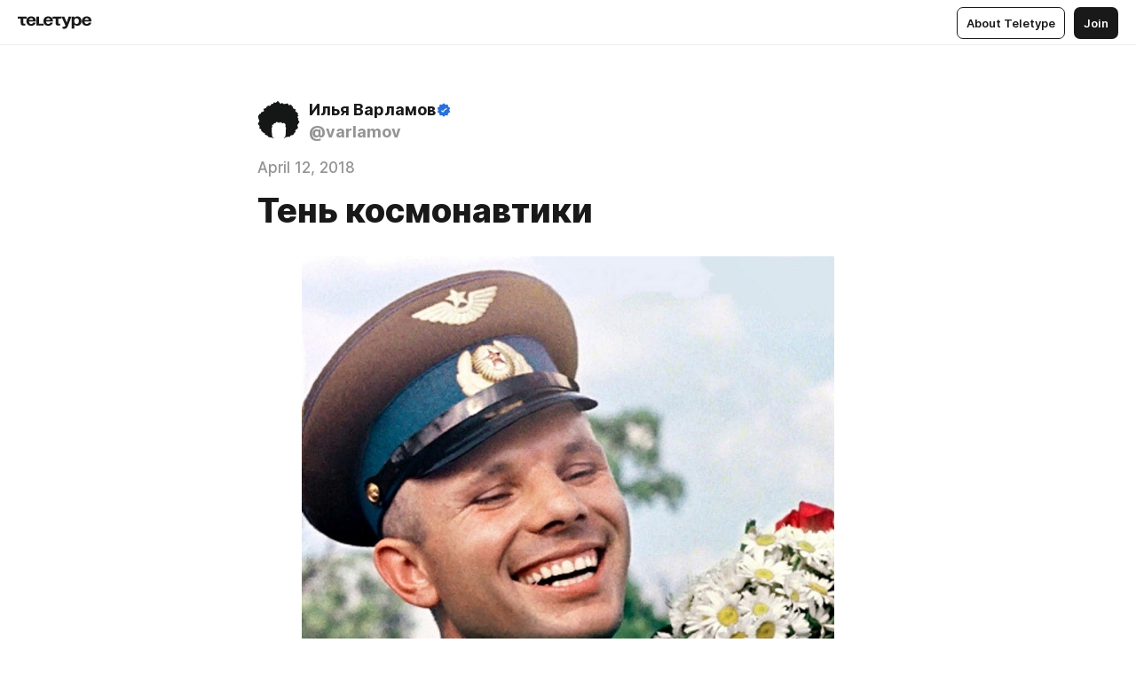

--- FILE ---
content_type: text/html
request_url: https://varlamov.ru/2874089.html
body_size: 72045
content:
<!DOCTYPE html>
<html  lang="en" data-theme="auto" data-head-attrs="lang,data-theme">

<head>
  
  <title>Тень космонавтики — Teletype</title><meta http-equiv="content-type" content="text/html; charset=UTF-8"><meta name="viewport" content="width=device-width, initial-scale=1, user-scalable=no"><meta name="apple-mobile-web-app-capable" content="yes"><meta name="apple-mobile-web-app-status-bar-style" content="default"><meta name="theme-color" content="#FFFFFF"><meta property="og:url" content="https://varlamov.ru/2874089.html"><meta property="og:site_name" content="Teletype"><meta property="tg:site_verification" content="g7j8/rPFXfhyrq5q0QQV7EsYWv4="><meta property="fb:app_id" content="560168947526654"><meta property="fb:pages" content="124472808071141"><meta property="twitter:card" content="summary_large_image"><link rel="canonical" href="https://varlamov.ru/2874089.html"><link rel="alternate" href="https://varlamov.ru/2874089.html" hreflang="x-default"><link rel="icon" type="image/x-icon" href="/favicon.ico"><link rel="icon" type="image/svg+xml" href="https://teletype.in/static/favicon.f39059fb.svg"><link rel="apple-touch-icon" href="https://teletype.in/static/apple-touch-icon.39e27d32.png"><link rel="search" type="application/opensearchdescription+xml" title="Teletype" href="https://teletype.in/opensearch.xml"><script src="https://yandex.ru/ads/system/context.js" async></script><script type="application/javascript">window.yaContextCb = window.yaContextCb || []</script><meta name="format-detection" content="telephone=no"><meta property="og:type" content="article"><meta name="author" content="Илья Варламов"><meta name="description" content="12 апреля – день памяти советской космонавтики."><meta property="author" content="Илья Варламов"><meta property="og:updated_time" content="2021-07-01T15:29:33.035Z"><meta property="og:title" content="Тень космонавтики"><meta property="twitter:title" content="Тень космонавтики"><meta property="og:description" content="12 апреля – день памяти советской космонавтики."><meta property="twitter:description" content="12 апреля – день памяти советской космонавтики."><meta property="og:image" content="https://teletype.in/files/91/bc/91bc214a-8cf6-41b7-95ab-425cda42b3d3.jpeg"><meta property="twitter:image" content="https://teletype.in/files/91/bc/91bc214a-8cf6-41b7-95ab-425cda42b3d3.jpeg"><meta property="og:image:type" content="image/png"><meta property="og:image:width" content="1200"><meta property="og:image:height" content="630"><meta property="article:author" content="Илья Варламов"><meta property="article:author_url" content="https://varlamov.ru/"><meta property="article:published_time" content="2021-07-01T15:29:33.035Z"><meta property="article:modified_time" content="2021-07-01T15:29:33.035Z"><link rel="icon" type="image/png" href="https://teletype.in/static/varlamov_favicon.ae9b7682.png"><link rel="icon" type="image/svg+xml" href="https://teletype.in/static/varlamov_favicon.c99b40c3.svg"><link rel="mask-icon" href="https://teletype.in/static/varlamov_tabicon.96d08288.svg" color="#040606"><link rel="apple-touch-icon" href="https://teletype.in/static/varlamov_touch_icon.8c7e433d.png"><script type="application/javascript">(function(w,d,s,l,i){w[l]=w[l]||[];w[l].push({'gtm.start':new Date().getTime(),event:'gtm.js'});var f=d.getElementsByTagName(s)[0],j=d.createElement(s),dl=l!='dataLayer'?'&l='+l:'';j.async=true;j.src='https://www.googletagmanager.com/gtm.js?id='+i+dl;f.parentNode.insertBefore(j,f);})(window,document,'script','dataLayer','GTM-MPPWS5G');</script><script type="application/javascript">(function(w,d,s,l,i){w[l]=w[l]||[];w[l].push({'gtm.start':new Date().getTime(),event:'gtm.js'});var f=d.getElementsByTagName(s)[0],j=d.createElement(s),dl=l!='dataLayer'?'&l='+l:'';j.async=true;j.src='https://www.googletagmanager.com/gtm.js?id='+i+dl;f.parentNode.insertBefore(j,f);})(window,document,'script','dataLayer','GTM-MSHHM2');</script><meta name="head:count" content="44"><script>window.__INITIAL_STATE__={"config":{"version":"4.41.11","app_version":"4.41.11-4089","build_number":4089,"app":{"name":"teletype","title":"Teletype","url":{"assets":"https:\u002F\u002Fteletype.in","media":"https:\u002F\u002Fteletype.in\u002Ffiles","site":"https:\u002F\u002Fteletype.in","api":"https:\u002F\u002Fteletype.in\u002Fapi","updater":"wss:\u002F\u002Fteletype.in\u002Fupdater","media_api":"https:\u002F\u002Fteletype.in\u002Fmedia"},"links":{"tos":"https:\u002F\u002Fjournal.teletype.in\u002Flegal","journal":"https:\u002F\u002Fjournal.teletype.in\u002F","privacy":"https:\u002F\u002Fjournal.teletype.in\u002Flegal-privacy","domains":"https:\u002F\u002Fjournal.teletype.in\u002Fdomains","features":"https:\u002F\u002Fjournal.teletype.in\u002Ffeatures","updates":"https:\u002F\u002Fjournal.teletype.in\u002F+updates","email":"mailbox@teletype.in","cloudtips":{"tos":"https:\u002F\u002Fstatic.cloudpayments.ru\u002Fdocs\u002FCloudTips\u002Fcloudtips_oferta_teletype.pdf","agreement":"https:\u002F\u002Fstatic.cloudpayments.ru\u002Fdocs\u002FCloudTips\u002Fcloudtips_agreement_teletype.pdf","policy":"https:\u002F\u002Fstatic.cloudpayments.ru\u002Fdocs\u002Fpolicy-cloudpayments.pdf"}},"service":{"metrika":"42100904","ga":"G-74SRE9LWC4","facebook_id":560168947526654,"facebook_pages":"124472808071141","facebook_redirect":"https:\u002F\u002Fteletype.in\u002F.fb-callback","google_id":"589698636327-74fehjo4inhlnkc237ulk51petqlem42.apps.googleusercontent.com","google_redirect":"https:\u002F\u002Fteletype.in\u002F.google-callback","vk_id":51923672,"vk_redirect":"https:\u002F\u002Fteletype.in\u002F.vk-callback","yandex_pay_id":"aca5092b-9bd5-4dd1-875e-0e0be05aff00","yandex_pay_env":"Production","yandex_pay_gw":"cloudpayments","yandex_pay_gw_id":null,"tg_iv":"g7j8\u002FrPFXfhyrq5q0QQV7EsYWv4=","tg_login":"TeletypeAppBot","tg_link":"https:\u002F\u002Ft.me\u002FTeletypeAppBot","twitch_id":"lxc0c8o0u0l42bo1smeno623bnlxhs","twitch_redirect":"https:\u002F\u002Fteletype.in\u002F.twitch-callback","apple_id":"in.teletype.web","apple_redirect":"https:\u002F\u002Fteletype.in\u002F.siwa","recaptcha":"6Lf-zgAVAAAAAJIxQX0tdkzpFySG2e607DdgqRF-","recaptcha_v2":"6Lfm6TEfAAAAAK_crKCAL3BUBLmdZnrsvOeTHMNj","yandes_pay_gw_id":""},"pushes":{"app_id":"9185fd40-8599-4ea3-a2e7-f4e88560970e","auto_register":false,"notify_button":false,"iframe_path":"pushes","subscribe_path":"pushes\u002Fsubscribe"},"domains":{"protocol":"http:","port":null},"articles_on_page":10,"max_users_topics":10,"max_menu_items":10,"max_user_blogs":5,"autosave_timeout":15000,"views_scrolls":null,"articles_reactions":{"default":["👍","👎"],"max_uniq":10},"comments":{"can_edit_period":300000,"autoupdate_period":15000,"max_depth":3,"compact_from":2,"thread_collapse":25,"whitelist":{"formats":["bold","italic","strike","code","link","code"],"items":["p","blockquote","pre","image","youtube","vimeo","rutube","vkvideo"]}},"media":{"accept":[{"ext":".jpg","type":"jpg","types":["image\u002Fjpeg"]},{"ext":".png","type":"png","types":["image\u002Fpng"]},{"ext":".gif","type":"gif","types":["image\u002Fgif"]}],"max_size":5242880,"max_userpic_size":1048576},"langs":{"aliases":{"ru":["ru","be","uk","ky","ab","mo","et","lv"],"en":["en"]},"default":"en"}},"data":{"ttl":{"account":60000,"blog_articles":600000,"app_settings":600000,"showcase":60000,"article":60000,"blog":5000,"search":5000,"unsplash":60000,"comments":15000,"notifications":60000,"emoji":10000000}}},"domain":"varlamov.ru","timezone":0,"lid":"093b5275-8a23-55aa-b373-beec4bd22d7f","url":"https:\u002F\u002Fvarlamov.ru\u002F2874089.html","account":{"_loading":false,"id":null,"blog_id":null,"blogs":null,"uri":null,"name":null,"userpic":null,"lang":null,"darkmode":null,"can_create_blog":null,"tfa_enabled":null,"popup_open":false,"wallet":{"loaded":false,"enabled":false,"available":false,"card":null,"balance":null,"receiver":null,"donations":{"params":{"from_date":null,"to_date":null,"blog_id":null},"total":0,"amount":0,"list":[]},"transactions":{"params":{"from_date":null,"to_date":null},"total":0,"amount":0,"list":[]},"payouts":{"params":{"from_date":null,"to_date":null},"total":0,"amount":0,"list":[]},"payout":{"open":false}}},"langs":{"lang":"en"},"user_ym":"24069532","app_settings":{"data":{"giphy":["https:\u002F\u002Fmedia1.giphy.com\u002Fmedia\u002Fv1.Y2lkPTU2YzQ5MjdlcG9wdnFvbDI4MmQwaG5wejFsY3c4bnEydWVoZ2R6OWlpbGo4anBhZyZlcD12MV9naWZzX2dpZklkJmN0PWc\u002F14SAx6S02Io1ThOlOY\u002Fgiphy.gif","https:\u002F\u002Fmedia4.giphy.com\u002Fmedia\u002Fv1.Y2lkPTU2YzQ5MjdlaDc3aGExbGM3ODk0cWs0NXFvd3V0bjZ4aXdnaTZiYXhqOXV6ZzA0cSZlcD12MV9naWZzX2dpZklkJmN0PWc\u002FLdOyjZ7io5Msw\u002Fgiphy.gif","https:\u002F\u002Fmedia2.giphy.com\u002Fmedia\u002Fv1.Y2lkPTU2YzQ5MjdlbTA4NWtqb3duY2pjNGNtY2ViODdjdjJxN3l2cnNtcjJ1aTVkcmJ0eSZlcD12MV9naWZzX2dpZklkJmN0PWc\u002FlptjRBxFKCJmFoibP3\u002Fgiphy-downsized.gif","https:\u002F\u002Fmedia1.giphy.com\u002Fmedia\u002Fv1.Y2lkPTU2YzQ5MjdlODFiZzh0MDlwaGtyc3dqMjg2eHk1NDFna21pbmkzMmhwMDU1YThtMCZlcD12MV9naWZzX2dpZklkJmN0PWc\u002FLCdPNT81vlv3y\u002Fgiphy-downsized.gif","https:\u002F\u002Fmedia2.giphy.com\u002Fmedia\u002Fv1.Y2lkPTU2YzQ5MjdlZGh1NmthYmx4dXVvMXh3eDZmY215YXVvbGx6MWR3dTNzYXBwZnd6NSZlcD12MV9naWZzX2dpZklkJmN0PWc\u002FbPdI2MXEbnDUs\u002Fgiphy.gif","https:\u002F\u002Fmedia4.giphy.com\u002Fmedia\u002Fv1.Y2lkPTU2YzQ5MjdlNnh4ZWY3Y2dqaGprZGU3azJiNjR3dzNqeWV5OTJ4d2JtOHMxZHlycyZlcD12MV9naWZzX2dpZklkJmN0PWc\u002FEXmE33UEtfuQo\u002Fgiphy.gif","https:\u002F\u002Fmedia4.giphy.com\u002Fmedia\u002Fv1.Y2lkPTU2YzQ5MjdlcWgzOTV5OXVqanVpdHM3dzdsbjZhZzhlbm82cXo4bzA2NXZncWRscSZlcD12MV9naWZzX2dpZklkJmN0PWc\u002FJLELwGi2ksYTu\u002Fgiphy.gif","https:\u002F\u002Fmedia0.giphy.com\u002Fmedia\u002Fv1.Y2lkPTU2YzQ5MjdlN2liMm14aHQwY3NjNXJzZW9zcDdpb3c1eTNmOHJkMnBmZzRxeWFxayZlcD12MV9naWZzX2dpZklkJmN0PWc\u002F56t3lKn4Xym0DQ2Zn7\u002Fgiphy-downsized.gif","https:\u002F\u002Fmedia4.giphy.com\u002Fmedia\u002Fv1.Y2lkPTU2YzQ5MjdlYWxoa2pxbHpxdHA4dHhwYjdlY2dnc250OWF5c2tvMnB3Y3Bla2R3byZlcD12MV9naWZzX2dpZklkJmN0PWc\u002F3Jhdg8Qro5kMo\u002Fgiphy.gif","https:\u002F\u002Fmedia1.giphy.com\u002Fmedia\u002Fv1.Y2lkPTU2YzQ5MjdlbHJnMWlpZHE2dzZoc2F2ZHZ0eGFieDJ1enBldnluaTNzazFuanJlYiZlcD12MV9naWZzX2dpZklkJmN0PWc\u002F3osxYamKD88c6pXdfO\u002Fgiphy.gif","https:\u002F\u002Fmedia0.giphy.com\u002Fmedia\u002Fv1.Y2lkPTU2YzQ5Mjdlcm12ejNnYnhxcnpkZmxxbDB0ZTMxYm1meTlzdnBtZGNxeHp3MDl0dyZlcD12MV9naWZzX2dpZklkJmN0PWc\u002FMOMKdGBAWJDmkYtBUW\u002Fgiphy-downsized.gif"],"unsplash":[{"url":"https:\u002F\u002Fimages.unsplash.com\u002Fphoto-1509906074166-d50a7c450c52?crop=entropy&cs=srgb&fm=jpg&ixid=M3w2MzEyfDB8MXxyYW5kb218fHx8fHx8fHwxNzY0MDc5MjAxfA&ixlib=rb-4.1.0&q=85","author":"Sam Goodgame","link":"https:\u002F\u002Funsplash.com\u002F@sgoodgame"}],"ad":{"params":{"article-under-text":{"id":"R-A-2565196-12","el":true,"disabled":true,"disableAdult":true},"feed-article-under-text":{"id":"R-A-2565196-3","el":true},"article-floor":{"disabled":true,"type":"floorAd","platform":"touch","timeout":5000},"blog-floor":{"disabled":true,"type":"floorAd","platform":"touch","timeout":5000},"main-floor":{"disabled":true,"type":"floorAd","platform":"touch","timeout":10000},"blog-list":{"id":"R-A-2565196-13","el":true,"every":6,"start":1,"disableAdult":true},"main-list":{"id":"R-A-2565196-14","el":true,"every":4},"main-trending-list":{"id":"R-A-2565196-14","disabled":true,"el":true,"every":4,"start":4},"main-following-list":{"id":"R-A-2565196-15","disabled":true,"el":true,"every":4,"start":4},"main-feed":{"id":"R-A-2565196-16","disabled":false,"type":"feed","el":true,"start":4,"every":0,"feedCardCount":4,"mobile":{"feedCardCount":4}},"article-feed":{"id":"R-A-2565196-17","disabled":false,"type":"feed","el":true,"feedCardCount":4,"disableAdult":true},"article-above-text":{"id":"R-A-2565196-18","disabled":false,"el":true,"disableAdult":true}}},"updater":{"enabled":true},"example_blogs":[65,71297,111029],"_loadTime":1764081586808},"loading":null},"articles":{"items":{"3555690":{"id":3555690,"uri":"2874089.html","created_at":"2021-07-01T15:29:33.035Z","published_at":"2018-04-12T13:05:13.000Z","last_edited_at":"2021-07-01T15:29:33.035Z","title":"Тень космонавтики","text":"\u003Cdocument\u003E\n\u003Cimage src=\"https:\u002F\u002Fteletype.in\u002Ffiles\u002Fc8\u002F7a\u002Fc87a3545-b39b-4e7c-86b9-4aa14fbae859.jpeg\" size=\"custom\" width=600 \u002F\u003E\n\u003Cp\u003E12 апреля – день памяти советской космонавтики. \u003C\u002Fp\u003E\n\u003Cp\u003EВ сегодняшней России помимо геополитических побед не так уж много поводов для гордости. Успешное противостояние &quot;западным партнёрам&quot;, победы в Сирии каждые полгода, возвращённый в родную колыбель Крым – это всё хоть и громкие события, но события текущего дня. Спустя непродолжительное время такое бледнеет и забывается. Проверку временем прошли два явления – Гагарин и Победа. Мы победили фашизм, о чём с помпой заявляется каждый год 9 мая, и мы были первыми в космосе, о чём вспоминают за месяц до майских праздников.\u003C\u002Fp\u003E\n\u003Cp\u003EПро Гагарина, первый спутник, американских астронавтов, не способных самостоятельно добраться до МКС, знает каждый. Многим известно, что Россия не только возит американских астронавтов, но и поставляет NASA легендарные двигатели РД-180, на которых запускаются американские ракеты с американскими спутниками. В глазах российского обывателя Россия остаётся лидером в космосе. И каждый год 12 апреля все дружно вспоминают про эту важную роль в мире.\u003C\u002Fp\u003E\n\u003Cp\u003EОднако, восседая на троне былых заслуг, российский космос забыл о том, что, чтобы быть первыми, надо двигаться, а не воздавать почести первопроходцам. Огромная государственная машина комфортно устроилась на достижениях прошлого и долгие годы лишь лениво усмехалась над &quot;отсталостью&quot; остальных. Конкуренты времени не теряли.\u003C\u002Fp\u003E\n\u003Cimage src=\"https:\u002F\u002Fteletype.in\u002Ffiles\u002Fd6\u002F89\u002Fd689ab38-eab6-4477-a082-b3c02547d511.jpeg\" \u002F\u003E\n\u003Cp\u003EТак вышло, что если Советский Союз соревновался с NASA, объединявшим все американские космические ресурсы, то Россия теперь пытается соревноваться уже с частной американской космической компанией, которой управляет Илон Маск. Соревноваться безуспешно, с каждым годом проигрывая всё больше и больше.\u003C\u002Fp\u003E\n\u003Cp\u003E30 марта 2017 года, аккурат ко Дню космонавтики, Илон Маск сделал то, что до него не удавалось никому – второй раз запустил первую ступень ракеты-носителя и посадил её для очередного возможного использования.\u003C\u002Fp\u003E\n\u003Cp\u003EЧто это даёт? Первая ступень ракеты-носителя – это дорогая вещь, затраты на неё составляют 30-40% стоимости пуска. Это дорогие ракетные двигатели, это сама конструкция с огромными топливными баками. И сохранение первой ступени – это возможность удешевления последующих запусков на 20-30%.\u003C\u002Fp\u003E\n\u003Cimage src=\"https:\u002F\u002Fteletype.in\u002Ffiles\u002F0c\u002F60\u002F0c60ddc1-a64f-449f-8344-6d54fd05709a.jpeg\" \u002F\u003E\n\u003Cimage src=\"https:\u002F\u002Fteletype.in\u002Ffiles\u002Fe8\u002F36\u002Fe8369932-fb87-4d59-b936-3d08f8c61f3e.jpeg\" \u002F\u003E\n\u003Cp\u003EНадо заметить, что SpaceX уже удешевила стоимость космических запусков за последние годы. До прихода Илона Маска на рынок коммерческих пусков на нём было два основных игрока: Россия и Евросоюз. Россия с советскими бестселлерами &quot;Протон-М&quot; на 2014 год оценивала свои услуги примерно в $90-100 млн за пуск. Однако вышедший на рынок пусковых услуг в 2012 году Маск предлагал ту же нагрузку запускать за $62 миллиона, и к 2015-му Роскосмос снизил стоимость запуска на треть, до $70 млн. Появившаяся 15 лет назад частная компания SpaceX разрушила монополию великой космической державы и заставила её снизить цены. И это при том, что зарплаты российских рабочих на предприятиях космической отрасли не идут ни в какое сравнение с зарплатами американских и европейских сотрудников.\u003C\u002Fp\u003E\n\u003Cp\u003EА 6 февраля 2018-го Маск осуществил первый пуск новой сверхтяжёлой ракеты-носителя Falcon Heavy. Это был очень красивый пуск с точки зрения пиара. Кадры с Tesla Roadster на фоне Земли облетели весь мир. Помимо автомобиля и манекена в скафандре в космос отправились устойчивый к условиям космоса носитель информации с записью романов Айзека Азимова и пластина с именами 6000 сотрудников SpaceX. Но кроме внешней составляющей впечатляющими оказались и технические моменты. Оба боковых ускорителя – это ступени, которые успешно вернулись в 2016 году. Они были модернизированы под Falcon Heavy и успешно вернулись во второй раз. Центральный блок был новый, но не смог сесть из-за малого остатка компонентов для зажигания двигателей.\u003C\u002Fp\u003E\n\u003Cimage src=\"https:\u002F\u002Fteletype.in\u002Ffiles\u002F7f\u002F77\u002F7f77e775-85db-4f56-819a-96d29f097ccd.jpeg\" \u002F\u003E\n\u003Cp\u003EЧто сделала для космоса Россия за 15 лет? Продолжает возить космонавтов и астронавтов на МКС созданными в СССР &quot;Союзами&quot;, запускает с переменным успехом спутники на созданных в СССР &quot;Протонах&quot; и конверсионных военных ракетах, созданных в СССР же. Кое-как собирает спутники для себя из того, что осталось после СССР и того, что удалось купить за границей. Участвует в международных проектах по исследованию космоса с затухающим успехом. Пару раз запустила долгострой, начатый ещё в 90-е – ракету-носитель &quot;Ангара&quot;. Собирается делать возвращаемые ступени ракет-носителей, как у Маска. И, наконец, Россия построила (почти построила, потому что там ещё строить и строить) самый дорогой космодром в мире – &quot;Восточный&quot;. Тот самый, на котором были украдены миллиарды, на котором рабочие писали на бытовках &quot;ПУТИН ПОМОГИ!&quot;, и в результате строительства которого за выдающиеся заслуги в области коррупции было расформировано Федеральное агентство специального строительства. За 15 лет Россия сделала в космосе немало. Хотя некоторые успехи весьма сомнительны, а большинство остальных базируются на советском заделе.\u003C\u002Fp\u003E\n\u003Cimage src=\"https:\u002F\u002Fteletype.in\u002Ffiles\u002Fa3\u002F1a\u002Fa31a0dad-b3df-4bb7-8016-f0d4c9b29a0b.jpeg\" \u002F\u003E\n\u003Cp\u003EЧто сделал для космоса Илон Маск за 15 лет? С нуля создал компанию, которая в 2016 году стала лидером на рынке коммерческих пусков. Причём Маск не просто создал успешную компанию, завоёвывающую рынок – он создаёт то, что до него не делал никто. Только у него сегодня имеются возвращаемые ступени. Только у него сегодня имеется сверхтяжёлая ракета-носитель. На сегодняшний день он тот, кто двигает вперёд космическую науку. Его амбиции и сегодня смотрятся очень смело. Но глядя на то, чего добилась его компания за полтора десятка лет, в него начинаешь верить. Несколько последних лет мы наблюдали за тем, как одну за другой Маск разбивал первые ступени при попытке мягко посадить их на площадку. И потом успех! 22 декабря 2015 года первая ступень после запуска коммерческих спутников впервые успешно села на наземную площадку. А потом снова сразу две неудачи подряд при попытке посадки на морскую платформу. В течение 2016 года весь мир с восторгом смотрел на то, как количество успешных посадок перевешивает количество неудач. И вот в начале 2017 года посадка первой ступени на платформу из статуса экспериментальной официально переходит в штатную процедуру. А 30 марта 2017-го первая ступень впервые успешно возвращается на землю после второго запуска. А в 2018-м такие пуски уже потихоньку превращаются в обыденность.\u003C\u002Fp\u003E\n\u003Cimage src=\"https:\u002F\u002Fteletype.in\u002Ffiles\u002Fb3\u002F87\u002Fb3875ed0-ca8c-48cf-8c01-e7dd9e19d280.jpeg\" \u002F\u003E\n\u003Cp\u003EНаши злопыхатели-эксперты продолжают убеждать себя и патриотов российского космоса, что всё это призрачно, что Маск перебрал первую ступень заново, что всё это игрушки, которые ни на что не повлияют. Российский космос из статуса первопроходцев перешёл в категорию злобной бабки, шипящей &quot;Ничего у вас не получится, наркоманы чёртовы!&quot; При этом в самом Роскосмосе в начале 2017 года были забракованы почти все изготовленные двигатели для &quot;Протонов&quot;: мусор в двигателях, сварка элементов дешёвым припоем, снижающим надёжность. Всегда с возрастом изделия повышается качество производства. Но не в России. Со спутниками в 2016 году вообще вышел конфуз: новейшие спутники связи для Министерства обороны, собранные на отечественной компонентной базе в рамках импортозамещения, оказались неподъёмны для российских ракет-носителей. А Маск тем временем заявляет, что собирается продемонстрировать повторный запуск первой ступени в течении 24 часов после предыдущего, заканчивает работы над пилотируемым космическим кораблём, собирается лететь на Луну и Марс.\u003C\u002Fp\u003E\n\u003Cimage src=\"https:\u002F\u002Fteletype.in\u002Ffiles\u002F09\u002F0e\u002F090e3f47-a630-4c0f-9c52-d0fd4415d5ce.jpeg\" \u002F\u003E\n\u003Cp\u003EА на пятки наступает не только Маск со всей мощью США за свой спиной. В 2016 году Великий и Прекрасный Китай совершил больше пусков, чем Россия. Тайконавты догоняют. Только гонятся они не за русскими, а за американцами. Россия настолько прикипела к трону за время почивания на лаврах, что не заметила, как рядом возникли новые лестницы вверх. Пока ещё позиции русских в космосе сильны. Но финансирование сокращается, новое или не создаётся, или делается очень медленно, старое ветшает, качество падает, молодые специалисты предпочитают копеечным зарплатам западные и восточные перспективы. Не помогает и постоянное освящение ракет-носителей представителями РПЦ за счёт госбюджета – ракеты всё-равно падают.\u003C\u002Fp\u003E\n\u003Cimage src=\"https:\u002F\u002Fteletype.in\u002Ffiles\u002F51\u002Fa2\u002F51a269db-6308-4911-8e77-e911d8c433a1.jpeg\" size=\"custom\" width=650 \u002F\u003E\n\u003Cimage src=\"https:\u002F\u002Fteletype.in\u002Ffiles\u002F4e\u002F9f\u002F4e9fca84-5e98-40aa-8ffd-e4ab1a0e1ffa.jpeg\" size=\"custom\" width=650 \u002F\u003E\n\u003Cp\u003EК 57-летней годовщине первого полёта человека в космос Россия пришла не столь бодрой, как многим хотелось бы. Пока ещё есть ракеты, есть предприятия и люди, умеющие их собирать, есть космонавты и есть шанс побороться за своё место в космической гонке. Но, судя по сегодняшней повестке, страна смирилась с нарастающим отставанием в гражданском космосе и теперь бросает все ресурсы на то, чтобы делать военные ракеты. Там-то сплошной успех и лидерство, хоть и под грифом &quot;Секретно&quot;.\u003C\u002Fp\u003E\n\u003Cimage src=\"https:\u002F\u002Fteletype.in\u002Ffiles\u002F8a\u002F69\u002F8a699f44-f505-43f4-a5b3-98233a33eef4.jpeg\" \u002F\u003E\n\u003Cp\u003EЮрий Алексеевич Гагарин 12 апреля 1961 года открыл человечеству дверь в космос. Это был яркий и значительный эпизод мировой истории, про который хорошо помнят не только в России, но и во всём в мире. И долгие годы Россия была той страной, что вела мир вперёд. Приоритеты и возможности изменились. Дальше в космос человечество ведут другие лидеры.\u003C\u002Fp\u003E\n\u003Cyoutube src=\"https:\u002F\u002Fwww.youtube.com\u002Fembed\u002FA0FZIwabctw\" size=\"custom\" width=640 \u002F\u003E\n\u003Cp\u003E\u003Cem\u003EАвтор: Алекс Кульманов\u003C\u002Fem\u003E\u003C\u002Fp\u003E\n\u003Ctags\u003E\n\u003Ctag\u003Eпраздник\u003C\u002Ftag\u003E\n\u003Ctag\u003Eдень_космонавтики\u003C\u002Ftag\u003E\n\u003Ctag\u003Eроссия\u003C\u002Ftag\u003E\n\u003Ctag\u003Eкосмос\u003C\u002Ftag\u003E\n\u003C\u002Ftags\u003E\n\u003C\u002Fdocument\u003E","cut_text":"12 апреля – день памяти советской космонавтики. ","cut_image":"https:\u002F\u002Fteletype.in\u002Ffiles\u002Fc8\u002F7a\u002Fc87a3545-b39b-4e7c-86b9-4aa14fbae859.jpeg","cut_article_id":null,"sharing_title":null,"sharing_text":"12 апреля – день памяти советской космонавтики.","sharing_image":"https:\u002F\u002Fteletype.in\u002Ffiles\u002F91\u002Fbc\u002F91bc214a-8cf6-41b7-95ab-425cda42b3d3.jpeg","sharing_type":"image","comments_enabled":false,"reactions_enabled":true,"subscriptions_enabled":true,"donations_disabled":null,"reposts_enabled":true,"related_enabled":true,"sharing_enabled":true,"is_post":false,"visibility":"all","allow_indexing":true,"adult":false,"heading_style":{},"views":null,"comments":0,"reactions":0,"reposts":0,"author_id":500000,"creator_id":500000,"author":{"id":500000,"uri":"varlamov","domain":"varlamov.ru","domain_https":true,"name":"Илья Варламов","userpic":"https:\u002F\u002Fteletype.in\u002Ffiles\u002F3a\u002F3d\u002F3a3de0f8-a29a-4024-b4d0-d564abf87623.png","list_style":"varlamov","verified":true,"comments_enabled":true,"reactions_enabled":true,"reposts_enabled":true,"related_enabled":true,"show_teammates":false},"creator":null,"topics":null,"articles_mentions":[],"_loadTime":1764081586819}},"loading":false,"related":{},"donations":{"article_id":null,"data":null,"_loadTime":0}},"error":null,"defer":null,"inited":false,"user_ga":null,"dom":{"screens":{"medium":false,"tablet":false,"mobile":false},"darkmode":false,"is_safari":false},"feed":{"following":[],"trending":[],"trending_widget":[],"featured_blogs":[]},"articles_reactions":{"items":{},"loading":false},"articles_reposts":{"items":[]},"comments":{"loading":false,"items":{},"info":{}},"blogs":{"items":[],"blocked_teammates":[],"blocked_users":[],"subscribed_users":{"blog_id":null,"total":0,"list":[]},"subscriptions_users":{"blog_id":null,"total":0,"list":[]},"donations":{"blog_id":null,"stats":null,"data":null,"_loadTime":0},"settings":{"items":[],"suggests":{"teammates":[],"topics":[]},"tfa_list":[],"settings":{"open":false,"blog_id":null,"section":null},"new_blog":{"open":false}}},"blog_articles":{"loading":false,"items":{}},"search":{"loading":{"search":false,"suggest":false},"search":{"query":"","blog_id":null,"articles":[],"blogs":[],"offset":{"blogs":0,"articles":0},"total":{"blogs":0,"articles":0}},"suggest":[]},"drafts":{"items":[]},"imports":{"items":[],"loading":false},"emojis":{"data":[],"loading":null,"loadTime":0,"query":""},"varlamov":{"footer":[],"trending":[],"youtube":[],"socials":{},"about":{},"editorial":{},"banners":null,"donations":null,"_full":null,"_loaded":false,"_loadTime":0}};window.__PUBLIC_PATH__='https://teletype.in/';</script><link rel="modulepreload" crossorigin href="https://teletype.in/static/Article.c8d8b299.js"><link rel="stylesheet" href="https://teletype.in/static/Article.3e027f09.css"><link rel="modulepreload" crossorigin href="https://teletype.in/static/AD.9a634925.js"><link rel="stylesheet" href="https://teletype.in/static/AD.9ea140df.css"><link rel="modulepreload" crossorigin href="https://teletype.in/static/meta.d9ace638.js"><link rel="stylesheet" href="https://teletype.in/static/meta.d702ecc6.css"><link rel="modulepreload" crossorigin href="https://teletype.in/static/preloader.b86f9c9c.js"><link rel="stylesheet" href="https://teletype.in/static/preloader.0c891e69.css"><link rel="modulepreload" crossorigin href="https://teletype.in/static/ArticleCard.5f47752f.js"><link rel="stylesheet" href="https://teletype.in/static/ArticleCard.d179f8e6.css"><link rel="modulepreload" crossorigin href="https://teletype.in/static/articleExtend.021116ff.js">
  <script type="module" crossorigin src="https://teletype.in/static/index.840c5e98.js"></script>
  <link rel="stylesheet" href="https://teletype.in/static/index.d1a8877c.css">
</head>

<body  class="" style="" data-head-attrs="class,style"><div id="app" style=""><div class="layout" data-v-21f40ab0><div class="menu" data-v-21f40ab0 data-v-658d3930><div class="menu__backdrop" data-v-658d3930></div><div class="menu__content" style="" data-v-658d3930><div class="menu__item" data-v-658d3930><a href="https://teletype.in/" class="menu__logo_image" data-v-658d3930><!--[--><svg xmlns="http://www.w3.org/2000/svg" width="84" height="16" fill="currentColor" viewBox="0 0 84 16" data-v-658d3930><path d="M0 1.288v2.11h3.368v5.18c0 2.302 1.368 2.782 3.367 2.782 1.263 0 1.79-.192 1.79-.192V9.153s-.316.096-.948.096c-.947 0-1.263-.288-1.263-1.15V3.397h3.579v-2.11H0Zm9.674 4.988c0 2.916 1.789 5.275 5.472 5.275 4.526 0 5.157-3.549 5.157-3.549h-2.947s-.315 1.535-2.104 1.535c-1.768 0-2.484-1.151-2.61-2.686h7.745s.021-.345.021-.575C20.408 3.36 18.746 1 15.146 1c-3.599 0-5.472 2.36-5.472 5.276Zm5.472-3.262c1.453 0 2.042.883 2.232 2.11h-4.652c.252-1.227.968-2.11 2.42-2.11Zm14.098 6.139h-5.367V1.288H20.93v9.976h8.314v-2.11Zm-.33-2.877c0 2.916 1.789 5.275 5.472 5.275 4.526 0 5.157-3.549 5.157-3.549h-2.947s-.315 1.535-2.104 1.535c-1.768 0-2.484-1.151-2.61-2.686h7.745s.021-.345.021-.575C39.648 3.36 37.986 1 34.386 1c-3.599 0-5.472 2.36-5.472 5.276Zm5.472-3.262c1.453 0 2.042.883 2.231 2.11h-4.651c.252-1.227.968-2.11 2.42-2.11Zm4.937-1.726v2.11h3.367v5.18c0 2.302 1.369 2.782 3.368 2.782 1.263 0 1.79-.192 1.79-.192V9.153s-.316.096-.948.096c-.947 0-1.263-.288-1.263-1.15V3.397h3.578v-2.11h-9.892Zm21.153 0H57.32l-2.168 6.58-2.673-6.58H49.32l4.42 9.976c-.421.92-.842 1.438-1.895 1.438a5.269 5.269 0 0 1-1.368-.191v2.206s.842.287 1.895.287c2.21 0 3.346-1.17 4.21-3.453l3.893-10.263Zm.312 13.429h2.947v-4.509h.105s.947 1.343 3.262 1.343c3.157 0 4.736-2.494 4.736-5.275C71.838 3.494 70.259 1 67.102 1c-2.42 0-3.368 1.63-3.368 1.63h-.105V1.289h-2.841v13.429Zm2.841-8.441c0-1.804.842-3.262 2.631-3.262 1.79 0 2.631 1.458 2.631 3.262 0 1.803-.842 3.261-2.63 3.261-1.79 0-2.632-1.458-2.632-3.261Zm8.637 0c0 2.916 1.789 5.275 5.472 5.275 4.525 0 5.157-3.549 5.157-3.549h-2.947s-.316 1.535-2.105 1.535c-1.768 0-2.483-1.151-2.61-2.686h7.746S83 6.506 83 6.276C83 3.36 81.337 1 77.738 1c-3.6 0-5.472 2.36-5.472 5.276Zm5.472-3.262c1.452 0 2.042.883 2.231 2.11h-4.651c.252-1.227.968-2.11 2.42-2.11Z"></path></svg><!--]--></a></div><div class="menu__split" data-v-658d3930></div><div class="menu__item" data-v-658d3930><!--[--><!----><div class="menu__buttons" data-v-658d3930><!--[--><!--]--><a href="https://teletype.in/about" class="button m_display_inline" data-v-658d3930 data-v-278085c1><!--[--><div class="button__content" data-v-278085c1><!--[--><!----><!--[--><span class="button__text" data-v-278085c1>About Teletype</span><!--]--><!----><!--]--></div><!----><!----><!--]--></a><a href="https://teletype.in/login?redir=http://varlamov.ru/2874089.html" class="button m_type_filled m_display_inline" type="filled" data-v-658d3930 data-v-278085c1><!--[--><div class="button__content" data-v-278085c1><!--[--><!----><!--[--><span class="button__text" data-v-278085c1>Join</span><!--]--><!----><!--]--></div><!----><!----><!--]--></a><!----><!--[--><!--]--><!----><!----><!--[--><!--]--></div><!--]--></div></div><!----></div><div class="layout__content m_main article" data-v-21f40ab0><div class="article__container m_main" itemscope itemtype="http://schema.org/Article" data-v-21f40ab0><div class="article__section" data-v-21f40ab0><div id="bnr-article-above-text-0" data-index="0" class="bnr article__banner" style="" data-v-21f40ab0 data-v-7789da1a><!----></div></div><header class="article__header" data-v-21f40ab0><div class="article__status" data-v-21f40ab0><!----><!----></div><div class="article__author" data-v-21f40ab0><a href="https://varlamov.ru/" class="article__author_link" data-v-21f40ab0><!--[--><div class="userpic m_size_auto article__author_userpic" data-v-21f40ab0 data-v-42729300><div class="userpic__pic" style="background-image:url(&#39;https://teletype.in/files/3a/3d/3a3de0f8-a29a-4024-b4d0-d564abf87623.png&#39;);" data-v-42729300></div></div><div class="article__author_content" data-v-21f40ab0><div class="article__author_name" data-v-21f40ab0><span class="article__author_name_value" data-v-21f40ab0>Илья Варламов</span><div class="article__author_name_verified" data-v-21f40ab0></div></div><div class="article__author_username" data-v-21f40ab0>@varlamov</div></div><!--]--></a><div class="article__author_actions" data-v-21f40ab0><!----><!----></div></div><div class="article__badges" data-v-21f40ab0><!----><div class="article__badges_item" data-v-21f40ab0>April 12, 2018</div></div><h1 class="article__header_title" itemprop="headline" data-v-21f40ab0>Тень космонавтики</h1></header><article class="article__content text" itemprop="articleBody" data-v-21f40ab0><!--[--><figure class="m_custom" itemscope itemtype="http://schema.org/ImageObject" data-node-id="1"><!----><!--[--><!--]--><div class="wrap"><!----><!--[--><noscript><img src="https://teletype.in/files/c8/7a/c87a3545-b39b-4e7c-86b9-4aa14fbae859.jpeg" itemprop="contentUrl"></noscript><svg class="spacer" version="1.1" width="600"></svg><!--]--><div class="loader"><div class="preloader m_central" data-v-1591c7b2><svg xmlns="http://www.w3.org/2000/svg" width="32" height="32" fill="currentColor" viewBox="0 0 32 32" class="icon" data-icon="preloader" data-v-1591c7b2 data-v-e1294fc0><path fill-rule="evenodd" d="M7.5 16a8.5 8.5 0 0111.156-8.077.5.5 0 11-.312.95A7.5 7.5 0 1023.5 16a.5.5 0 011 0 8.5 8.5 0 01-17 0z" clip-rule="evenodd"></path></svg></div></div></div><!--[--><!--[--><!--]--><!--]--></figure><p data-node-id="2"><!----><!--[--><!--]--><!--[-->12 апреля – день памяти советской космонавтики. <!--]--></p><p data-node-id="3"><!----><!--[--><!--]--><!--[-->В сегодняшней России помимо геополитических побед не так уж много поводов для гордости. Успешное противостояние &quot;западным партнёрам&quot;, победы в Сирии каждые полгода, возвращённый в родную колыбель Крым – это всё хоть и громкие события, но события текущего дня. Спустя непродолжительное время такое бледнеет и забывается. Проверку временем прошли два явления – Гагарин и Победа. Мы победили фашизм, о чём с помпой заявляется каждый год 9 мая, и мы были первыми в космосе, о чём вспоминают за месяц до майских праздников.<!--]--></p><p data-node-id="4"><!----><!--[--><!--]--><!--[-->Про Гагарина, первый спутник, американских астронавтов, не способных самостоятельно добраться до МКС, знает каждый. Многим известно, что Россия не только возит американских астронавтов, но и поставляет NASA легендарные двигатели РД-180, на которых запускаются американские ракеты с американскими спутниками. В глазах российского обывателя Россия остаётся лидером в космосе. И каждый год 12 апреля все дружно вспоминают про эту важную роль в мире.<!--]--></p><p data-node-id="5"><!----><!--[--><!--]--><!--[-->Однако, восседая на троне былых заслуг, российский космос забыл о том, что, чтобы быть первыми, надо двигаться, а не воздавать почести первопроходцам. Огромная государственная машина комфортно устроилась на достижениях прошлого и долгие годы лишь лениво усмехалась над &quot;отсталостью&quot; остальных. Конкуренты времени не теряли.<!--]--></p><figure itemscope itemtype="http://schema.org/ImageObject" data-node-id="6"><!----><!--[--><!--]--><div class="wrap"><!----><!--[--><noscript><img src="https://teletype.in/files/d6/89/d689ab38-eab6-4477-a082-b3c02547d511.jpeg" itemprop="contentUrl"></noscript><svg class="spacer" version="1.1" width="100%"></svg><!--]--><div class="loader"><div class="preloader m_central" data-v-1591c7b2><svg xmlns="http://www.w3.org/2000/svg" width="32" height="32" fill="currentColor" viewBox="0 0 32 32" class="icon" data-icon="preloader" data-v-1591c7b2 data-v-e1294fc0><path fill-rule="evenodd" d="M7.5 16a8.5 8.5 0 0111.156-8.077.5.5 0 11-.312.95A7.5 7.5 0 1023.5 16a.5.5 0 011 0 8.5 8.5 0 01-17 0z" clip-rule="evenodd"></path></svg></div></div></div><!--[--><!--[--><!--]--><!--]--></figure><p data-node-id="7"><!----><!--[--><!--]--><!--[-->Так вышло, что если Советский Союз соревновался с NASA, объединявшим все американские космические ресурсы, то Россия теперь пытается соревноваться уже с частной американской космической компанией, которой управляет Илон Маск. Соревноваться безуспешно, с каждым годом проигрывая всё больше и больше.<!--]--></p><p data-node-id="8"><!----><!--[--><!--]--><!--[-->30 марта 2017 года, аккурат ко Дню космонавтики, Илон Маск сделал то, что до него не удавалось никому – второй раз запустил первую ступень ракеты-носителя и посадил её для очередного возможного использования.<!--]--></p><p data-node-id="9"><!----><!--[--><!--]--><!--[-->Что это даёт? Первая ступень ракеты-носителя – это дорогая вещь, затраты на неё составляют 30-40% стоимости пуска. Это дорогие ракетные двигатели, это сама конструкция с огромными топливными баками. И сохранение первой ступени – это возможность удешевления последующих запусков на 20-30%.<!--]--></p><figure itemscope itemtype="http://schema.org/ImageObject" data-node-id="10"><!----><!--[--><!--]--><div class="wrap"><!----><!--[--><noscript><img src="https://teletype.in/files/0c/60/0c60ddc1-a64f-449f-8344-6d54fd05709a.jpeg" itemprop="contentUrl"></noscript><svg class="spacer" version="1.1" width="100%"></svg><!--]--><div class="loader"><div class="preloader m_central" data-v-1591c7b2><svg xmlns="http://www.w3.org/2000/svg" width="32" height="32" fill="currentColor" viewBox="0 0 32 32" class="icon" data-icon="preloader" data-v-1591c7b2 data-v-e1294fc0><path fill-rule="evenodd" d="M7.5 16a8.5 8.5 0 0111.156-8.077.5.5 0 11-.312.95A7.5 7.5 0 1023.5 16a.5.5 0 011 0 8.5 8.5 0 01-17 0z" clip-rule="evenodd"></path></svg></div></div></div><!--[--><!--[--><!--]--><!--]--></figure><figure itemscope itemtype="http://schema.org/ImageObject" data-node-id="11"><!----><!--[--><!--]--><div class="wrap"><!----><!--[--><noscript><img src="https://teletype.in/files/e8/36/e8369932-fb87-4d59-b936-3d08f8c61f3e.jpeg" itemprop="contentUrl"></noscript><svg class="spacer" version="1.1" width="100%"></svg><!--]--><div class="loader"><div class="preloader m_central" data-v-1591c7b2><svg xmlns="http://www.w3.org/2000/svg" width="32" height="32" fill="currentColor" viewBox="0 0 32 32" class="icon" data-icon="preloader" data-v-1591c7b2 data-v-e1294fc0><path fill-rule="evenodd" d="M7.5 16a8.5 8.5 0 0111.156-8.077.5.5 0 11-.312.95A7.5 7.5 0 1023.5 16a.5.5 0 011 0 8.5 8.5 0 01-17 0z" clip-rule="evenodd"></path></svg></div></div></div><!--[--><!--[--><!--]--><!--]--></figure><p data-node-id="12"><!----><!--[--><!--]--><!--[-->Надо заметить, что SpaceX уже удешевила стоимость космических запусков за последние годы. До прихода Илона Маска на рынок коммерческих пусков на нём было два основных игрока: Россия и Евросоюз. Россия с советскими бестселлерами &quot;Протон-М&quot; на 2014 год оценивала свои услуги примерно в $90-100 млн за пуск. Однако вышедший на рынок пусковых услуг в 2012 году Маск предлагал ту же нагрузку запускать за $62 миллиона, и к 2015-му Роскосмос снизил стоимость запуска на треть, до $70 млн. Появившаяся 15 лет назад частная компания SpaceX разрушила монополию великой космической державы и заставила её снизить цены. И это при том, что зарплаты российских рабочих на предприятиях космической отрасли не идут ни в какое сравнение с зарплатами американских и европейских сотрудников.<!--]--></p><p data-node-id="13"><!----><!--[--><!--]--><!--[-->А 6 февраля 2018-го Маск осуществил первый пуск новой сверхтяжёлой ракеты-носителя Falcon Heavy. Это был очень красивый пуск с точки зрения пиара. Кадры с Tesla Roadster на фоне Земли облетели весь мир. Помимо автомобиля и манекена в скафандре в космос отправились устойчивый к условиям космоса носитель информации с записью романов Айзека Азимова и пластина с именами 6000 сотрудников SpaceX. Но кроме внешней составляющей впечатляющими оказались и технические моменты. Оба боковых ускорителя – это ступени, которые успешно вернулись в 2016 году. Они были модернизированы под Falcon Heavy и успешно вернулись во второй раз. Центральный блок был новый, но не смог сесть из-за малого остатка компонентов для зажигания двигателей.<!--]--></p><figure itemscope itemtype="http://schema.org/ImageObject" data-node-id="14"><!----><!--[--><!--]--><div class="wrap"><!----><!--[--><noscript><img src="https://teletype.in/files/7f/77/7f77e775-85db-4f56-819a-96d29f097ccd.jpeg" itemprop="contentUrl"></noscript><svg class="spacer" version="1.1" width="100%"></svg><!--]--><div class="loader"><div class="preloader m_central" data-v-1591c7b2><svg xmlns="http://www.w3.org/2000/svg" width="32" height="32" fill="currentColor" viewBox="0 0 32 32" class="icon" data-icon="preloader" data-v-1591c7b2 data-v-e1294fc0><path fill-rule="evenodd" d="M7.5 16a8.5 8.5 0 0111.156-8.077.5.5 0 11-.312.95A7.5 7.5 0 1023.5 16a.5.5 0 011 0 8.5 8.5 0 01-17 0z" clip-rule="evenodd"></path></svg></div></div></div><!--[--><!--[--><!--]--><!--]--></figure><p data-node-id="15"><!----><!--[--><!--]--><!--[-->Что сделала для космоса Россия за 15 лет? Продолжает возить космонавтов и астронавтов на МКС созданными в СССР &quot;Союзами&quot;, запускает с переменным успехом спутники на созданных в СССР &quot;Протонах&quot; и конверсионных военных ракетах, созданных в СССР же. Кое-как собирает спутники для себя из того, что осталось после СССР и того, что удалось купить за границей. Участвует в международных проектах по исследованию космоса с затухающим успехом. Пару раз запустила долгострой, начатый ещё в 90-е – ракету-носитель &quot;Ангара&quot;. Собирается делать возвращаемые ступени ракет-носителей, как у Маска. И, наконец, Россия построила (почти построила, потому что там ещё строить и строить) самый дорогой космодром в мире – &quot;Восточный&quot;. Тот самый, на котором были украдены миллиарды, на котором рабочие писали на бытовках &quot;ПУТИН ПОМОГИ!&quot;, и в результате строительства которого за выдающиеся заслуги в области коррупции было расформировано Федеральное агентство специального строительства. За 15 лет Россия сделала в космосе немало. Хотя некоторые успехи весьма сомнительны, а большинство остальных базируются на советском заделе.<!--]--></p><figure itemscope itemtype="http://schema.org/ImageObject" data-node-id="16"><!----><!--[--><!--]--><div class="wrap"><!----><!--[--><noscript><img src="https://teletype.in/files/a3/1a/a31a0dad-b3df-4bb7-8016-f0d4c9b29a0b.jpeg" itemprop="contentUrl"></noscript><svg class="spacer" version="1.1" width="100%"></svg><!--]--><div class="loader"><div class="preloader m_central" data-v-1591c7b2><svg xmlns="http://www.w3.org/2000/svg" width="32" height="32" fill="currentColor" viewBox="0 0 32 32" class="icon" data-icon="preloader" data-v-1591c7b2 data-v-e1294fc0><path fill-rule="evenodd" d="M7.5 16a8.5 8.5 0 0111.156-8.077.5.5 0 11-.312.95A7.5 7.5 0 1023.5 16a.5.5 0 011 0 8.5 8.5 0 01-17 0z" clip-rule="evenodd"></path></svg></div></div></div><!--[--><!--[--><!--]--><!--]--></figure><p data-node-id="17"><!----><!--[--><!--]--><!--[-->Что сделал для космоса Илон Маск за 15 лет? С нуля создал компанию, которая в 2016 году стала лидером на рынке коммерческих пусков. Причём Маск не просто создал успешную компанию, завоёвывающую рынок – он создаёт то, что до него не делал никто. Только у него сегодня имеются возвращаемые ступени. Только у него сегодня имеется сверхтяжёлая ракета-носитель. На сегодняшний день он тот, кто двигает вперёд космическую науку. Его амбиции и сегодня смотрятся очень смело. Но глядя на то, чего добилась его компания за полтора десятка лет, в него начинаешь верить. Несколько последних лет мы наблюдали за тем, как одну за другой Маск разбивал первые ступени при попытке мягко посадить их на площадку. И потом успех! 22 декабря 2015 года первая ступень после запуска коммерческих спутников впервые успешно села на наземную площадку. А потом снова сразу две неудачи подряд при попытке посадки на морскую платформу. В течение 2016 года весь мир с восторгом смотрел на то, как количество успешных посадок перевешивает количество неудач. И вот в начале 2017 года посадка первой ступени на платформу из статуса экспериментальной официально переходит в штатную процедуру. А 30 марта 2017-го первая ступень впервые успешно возвращается на землю после второго запуска. А в 2018-м такие пуски уже потихоньку превращаются в обыденность.<!--]--></p><figure itemscope itemtype="http://schema.org/ImageObject" data-node-id="18"><!----><!--[--><!--]--><div class="wrap"><!----><!--[--><noscript><img src="https://teletype.in/files/b3/87/b3875ed0-ca8c-48cf-8c01-e7dd9e19d280.jpeg" itemprop="contentUrl"></noscript><svg class="spacer" version="1.1" width="100%"></svg><!--]--><div class="loader"><div class="preloader m_central" data-v-1591c7b2><svg xmlns="http://www.w3.org/2000/svg" width="32" height="32" fill="currentColor" viewBox="0 0 32 32" class="icon" data-icon="preloader" data-v-1591c7b2 data-v-e1294fc0><path fill-rule="evenodd" d="M7.5 16a8.5 8.5 0 0111.156-8.077.5.5 0 11-.312.95A7.5 7.5 0 1023.5 16a.5.5 0 011 0 8.5 8.5 0 01-17 0z" clip-rule="evenodd"></path></svg></div></div></div><!--[--><!--[--><!--]--><!--]--></figure><p data-node-id="19"><!----><!--[--><!--]--><!--[-->Наши злопыхатели-эксперты продолжают убеждать себя и патриотов российского космоса, что всё это призрачно, что Маск перебрал первую ступень заново, что всё это игрушки, которые ни на что не повлияют. Российский космос из статуса первопроходцев перешёл в категорию злобной бабки, шипящей &quot;Ничего у вас не получится, наркоманы чёртовы!&quot; При этом в самом Роскосмосе в начале 2017 года были забракованы почти все изготовленные двигатели для &quot;Протонов&quot;: мусор в двигателях, сварка элементов дешёвым припоем, снижающим надёжность. Всегда с возрастом изделия повышается качество производства. Но не в России. Со спутниками в 2016 году вообще вышел конфуз: новейшие спутники связи для Министерства обороны, собранные на отечественной компонентной базе в рамках импортозамещения, оказались неподъёмны для российских ракет-носителей. А Маск тем временем заявляет, что собирается продемонстрировать повторный запуск первой ступени в течении 24 часов после предыдущего, заканчивает работы над пилотируемым космическим кораблём, собирается лететь на Луну и Марс.<!--]--></p><figure itemscope itemtype="http://schema.org/ImageObject" data-node-id="20"><!----><!--[--><!--]--><div class="wrap"><!----><!--[--><noscript><img src="https://teletype.in/files/09/0e/090e3f47-a630-4c0f-9c52-d0fd4415d5ce.jpeg" itemprop="contentUrl"></noscript><svg class="spacer" version="1.1" width="100%"></svg><!--]--><div class="loader"><div class="preloader m_central" data-v-1591c7b2><svg xmlns="http://www.w3.org/2000/svg" width="32" height="32" fill="currentColor" viewBox="0 0 32 32" class="icon" data-icon="preloader" data-v-1591c7b2 data-v-e1294fc0><path fill-rule="evenodd" d="M7.5 16a8.5 8.5 0 0111.156-8.077.5.5 0 11-.312.95A7.5 7.5 0 1023.5 16a.5.5 0 011 0 8.5 8.5 0 01-17 0z" clip-rule="evenodd"></path></svg></div></div></div><!--[--><!--[--><!--]--><!--]--></figure><p data-node-id="21"><!----><!--[--><!--]--><!--[-->А на пятки наступает не только Маск со всей мощью США за свой спиной. В 2016 году Великий и Прекрасный Китай совершил больше пусков, чем Россия. Тайконавты догоняют. Только гонятся они не за русскими, а за американцами. Россия настолько прикипела к трону за время почивания на лаврах, что не заметила, как рядом возникли новые лестницы вверх. Пока ещё позиции русских в космосе сильны. Но финансирование сокращается, новое или не создаётся, или делается очень медленно, старое ветшает, качество падает, молодые специалисты предпочитают копеечным зарплатам западные и восточные перспективы. Не помогает и постоянное освящение ракет-носителей представителями РПЦ за счёт госбюджета – ракеты всё-равно падают.<!--]--></p><figure class="m_custom" itemscope itemtype="http://schema.org/ImageObject" data-node-id="22"><!----><!--[--><!--]--><div class="wrap"><!----><!--[--><noscript><img src="https://teletype.in/files/51/a2/51a269db-6308-4911-8e77-e911d8c433a1.jpeg" itemprop="contentUrl"></noscript><svg class="spacer" version="1.1" width="650"></svg><!--]--><div class="loader"><div class="preloader m_central" data-v-1591c7b2><svg xmlns="http://www.w3.org/2000/svg" width="32" height="32" fill="currentColor" viewBox="0 0 32 32" class="icon" data-icon="preloader" data-v-1591c7b2 data-v-e1294fc0><path fill-rule="evenodd" d="M7.5 16a8.5 8.5 0 0111.156-8.077.5.5 0 11-.312.95A7.5 7.5 0 1023.5 16a.5.5 0 011 0 8.5 8.5 0 01-17 0z" clip-rule="evenodd"></path></svg></div></div></div><!--[--><!--[--><!--]--><!--]--></figure><figure class="m_custom" itemscope itemtype="http://schema.org/ImageObject" data-node-id="23"><!----><!--[--><!--]--><div class="wrap"><!----><!--[--><noscript><img src="https://teletype.in/files/4e/9f/4e9fca84-5e98-40aa-8ffd-e4ab1a0e1ffa.jpeg" itemprop="contentUrl"></noscript><svg class="spacer" version="1.1" width="650"></svg><!--]--><div class="loader"><div class="preloader m_central" data-v-1591c7b2><svg xmlns="http://www.w3.org/2000/svg" width="32" height="32" fill="currentColor" viewBox="0 0 32 32" class="icon" data-icon="preloader" data-v-1591c7b2 data-v-e1294fc0><path fill-rule="evenodd" d="M7.5 16a8.5 8.5 0 0111.156-8.077.5.5 0 11-.312.95A7.5 7.5 0 1023.5 16a.5.5 0 011 0 8.5 8.5 0 01-17 0z" clip-rule="evenodd"></path></svg></div></div></div><!--[--><!--[--><!--]--><!--]--></figure><p data-node-id="24"><!----><!--[--><!--]--><!--[-->К 57-летней годовщине первого полёта человека в космос Россия пришла не столь бодрой, как многим хотелось бы. Пока ещё есть ракеты, есть предприятия и люди, умеющие их собирать, есть космонавты и есть шанс побороться за своё место в космической гонке. Но, судя по сегодняшней повестке, страна смирилась с нарастающим отставанием в гражданском космосе и теперь бросает все ресурсы на то, чтобы делать военные ракеты. Там-то сплошной успех и лидерство, хоть и под грифом &quot;Секретно&quot;.<!--]--></p><figure itemscope itemtype="http://schema.org/ImageObject" data-node-id="25"><!----><!--[--><!--]--><div class="wrap"><!----><!--[--><noscript><img src="https://teletype.in/files/8a/69/8a699f44-f505-43f4-a5b3-98233a33eef4.jpeg" itemprop="contentUrl"></noscript><svg class="spacer" version="1.1" width="100%"></svg><!--]--><div class="loader"><div class="preloader m_central" data-v-1591c7b2><svg xmlns="http://www.w3.org/2000/svg" width="32" height="32" fill="currentColor" viewBox="0 0 32 32" class="icon" data-icon="preloader" data-v-1591c7b2 data-v-e1294fc0><path fill-rule="evenodd" d="M7.5 16a8.5 8.5 0 0111.156-8.077.5.5 0 11-.312.95A7.5 7.5 0 1023.5 16a.5.5 0 011 0 8.5 8.5 0 01-17 0z" clip-rule="evenodd"></path></svg></div></div></div><!--[--><!--[--><!--]--><!--]--></figure><p data-node-id="26"><!----><!--[--><!--]--><!--[-->Юрий Алексеевич Гагарин 12 апреля 1961 года открыл человечеству дверь в космос. Это был яркий и значительный эпизод мировой истории, про который хорошо помнят не только в России, но и во всём в мире. И долгие годы Россия была той страной, что вела мир вперёд. Приоритеты и возможности изменились. Дальше в космос человечество ведут другие лидеры.<!--]--></p><figure class="m_custom" data-node-id="27"><!----><!--[--><!--]--><div class="wrap"><svg version="1.1" class="spacer" width="640px" viewbox="0 0 16 9"></svg><!--[--><iframe class="embed-youtube" src="https://www.youtube.com/embed/A0FZIwabctw" frameborder="0" allow="accelerometer; autoplay; encrypted-media; clipboard-write; gyroscope; picture-in-picture; web-share; camera" allowfullscreen scrolling="no"></iframe><!--]--><!----></div><!--[--><!--[--><!--]--><!--]--></figure><p data-node-id="28"><!----><!--[--><!--]--><!--[--><em data-node-id="29">Автор: Алекс Кульманов</em><!--]--></p><div class="tt-tags" data-node-id="30"><!----><!--[--><!--]--><!--[--><a href="https://varlamov.ru/?search=%23%D0%BF%D1%80%D0%B0%D0%B7%D0%B4%D0%BD%D0%B8%D0%BA" class="tt-tag" itemprop="about" data-node-id="31"><!--[-->#праздник<!--]--></a><a href="https://varlamov.ru/?search=%23%D0%B4%D0%B5%D0%BD%D1%8C_%D0%BA%D0%BE%D1%81%D0%BC%D0%BE%D0%BD%D0%B0%D0%B2%D1%82%D0%B8%D0%BA%D0%B8" class="tt-tag" itemprop="about" data-node-id="32"><!--[-->#день_космонавтики<!--]--></a><a href="https://varlamov.ru/?search=%23%D1%80%D0%BE%D1%81%D1%81%D0%B8%D1%8F" class="tt-tag" itemprop="about" data-node-id="33"><!--[-->#россия<!--]--></a><a href="https://varlamov.ru/?search=%23%D0%BA%D0%BE%D1%81%D0%BC%D0%BE%D1%81" class="tt-tag" itemprop="about" data-node-id="34"><!--[-->#космос<!--]--></a><!--]--></div><!--]--></article><!----><div class="articleInfo m_text article__info" data-v-21f40ab0 data-v-21587e5e><!----><!--[--><!--[--><!----><!----><!----><!----><!----><!----><!--]--><!--[--><!----><div class="articleInfo-info" data-v-21587e5e><div class="articleInfo-item" data-v-21587e5e><span class="articleInfo-text" data-v-21587e5e>April 12, 2018, 13:05</span></div></div><!----><!----><!----><!----><!--]--><!--[--><!----><!----><div class="articleInfo-info" data-v-21587e5e><div class="articleInfo-item" data-v-21587e5e><!----><span class="articleInfo-text" data-v-21587e5e>0</span><span data-v-21587e5e> views</span></div></div><!----><!----><!----><!--]--><!--[--><!----><!----><!----><!----><div class="articleInfo-info" data-v-21587e5e><div class="articleInfo-item" data-v-21587e5e><!----><span class="articleInfo-text" data-v-21587e5e>0</span><span data-v-21587e5e> reactions</span></div></div><!----><!--]--><!--[--><!----><!----><!----><!----><!----><div class="articleInfo-info" data-v-21587e5e><div class="articleInfo-item" data-v-21587e5e><!----><span class="articleInfo-text" data-v-21587e5e>0</span><span data-v-21587e5e> reposts</span></div></div><!--]--><!--]--><!----><!----><!----><!----></div><div class="article__section" data-v-21f40ab0><button class="button m_icon m_type_flat article__section_button" new-tab="false" type="flat" data-v-21f40ab0 data-v-278085c1><div class="button__content" data-v-278085c1><!--[--><span class="button__icon" data-v-278085c1><!--[--><svg xmlns="http://www.w3.org/2000/svg" width="32" height="32" fill="currentColor" viewBox="0 0 32 32" class="icon" data-icon="repost" data-v-278085c1 data-v-e1294fc0><path fill-rule="evenodd" d="M9.541 21.416c0-.345.28-.625.625-.625h6.667c2.756 0 4.792-1.964 4.792-4.791a.625.625 0 0 1 1.25 0c0 3.53-2.609 6.041-6.042 6.041h-6.666a.625.625 0 0 1-.626-.625Zm.209-4.791A.625.625 0 0 1 9.125 16c0-3.53 2.609-6.041 6.042-6.041h6.666a.625.625 0 1 1 0 1.25h-6.666c-2.756 0-4.792 1.964-4.792 4.791 0 .346-.28.625-.625.625Z" clip-rule="evenodd"></path><path fill-rule="evenodd" d="M9.197 22.052A1.246 1.246 0 0 1 9 21.416c0-.277.12-.506.197-.634.09-.149.203-.292.316-.42.228-.257.517-.526.787-.76a18.995 18.995 0 0 1 1.062-.853l.019-.015.005-.003.002-.002.445.604-.445-.604a.75.75 0 0 1 .89 1.208l-.004.003-.016.012-.062.046a19.322 19.322 0 0 0-.913.737 7.203 7.203 0 0 0-.697.681 7.19 7.19 0 0 0 .698.681 17.417 17.417 0 0 0 .912.737l.062.047.016.011.003.003a.75.75 0 0 1-.888 1.208l.444-.604-.444.604-.003-.001-.005-.004-.02-.015a18.643 18.643 0 0 1-1.062-.853 8.67 8.67 0 0 1-.786-.76 2.963 2.963 0 0 1-.316-.42Zm1.272-.799.005.01a.043.043 0 0 1-.005-.01Zm.005.318a.06.06 0 0 1-.005.01l.005-.01ZM22.386 10c.077.127.198.356.198.633 0 .278-.12.507-.198.635-.09.148-.203.291-.316.42a8.663 8.663 0 0 1-.787.76 18.825 18.825 0 0 1-.991.8l-.07.053-.02.014-.005.004-.001.001-.446-.603.446.603a.75.75 0 0 1-.89-1.207l.004-.003.015-.012.063-.047a19.322 19.322 0 0 0 .912-.736 7.19 7.19 0 0 0 .698-.682 7.216 7.216 0 0 0-.698-.681 17.4 17.4 0 0 0-.912-.736l-.063-.047-.015-.012-.004-.002a.75.75 0 0 1 .889-1.209l-.445.604.445-.604.002.002.006.004.019.014a10.732 10.732 0 0 1 .315.241c.202.157.473.375.747.613.27.234.558.502.786.76.113.128.227.27.316.42Zm-1.272.797-.004-.01.004.01Zm-.004-.317a.055.055 0 0 1 .004-.01s0 .003-.004.01Z" clip-rule="evenodd"></path></svg><!--]--></span><!--[--><span class="button__text" data-v-278085c1>Repost</span><!--]--><!----><!--]--></div><!----><!----></button><button class="button m_icon m_type_flat article__section_button" new-tab="false" type="flat" data-v-21f40ab0 data-v-278085c1><div class="button__content" data-v-278085c1><!--[--><span class="button__icon" data-v-278085c1><!--[--><svg xmlns="http://www.w3.org/2000/svg" width="32" height="32" fill="currentColor" viewBox="0 0 32 32" class="icon" data-icon="share" data-v-278085c1 data-v-e1294fc0><path fill-rule="evenodd" d="M8.453 11.763c.448-.586 1.121-1.013 1.922-1.013h1.875a.75.75 0 0 1 0 1.5h-1.875c-.235 0-.5.123-.73.424-.23.302-.395.752-.395 1.28v8.591c0 .529.164.979.395 1.281.23.301.495.424.73.424h11.25c.235 0 .5-.123.73-.424.23-.302.395-.752.395-1.28v-8.591c0-.529-.164-.979-.395-1.281-.23-.301-.495-.424-.73-.424H19.75a.75.75 0 0 1 0-1.5h1.875c.8 0 1.474.427 1.922 1.013.448.587.703 1.364.703 2.191v8.591c0 .828-.255 1.605-.703 2.192-.448.587-1.121 1.013-1.922 1.013h-11.25c-.8 0-1.474-.427-1.922-1.013-.448-.587-.703-1.364-.703-2.191v-8.591c0-.828.255-1.605.703-2.192Z" clip-rule="evenodd"></path><path fill-rule="evenodd" d="M16 4.75c.21 0 .398.085.534.223l2.997 2.997a.75.75 0 1 1-1.06 1.06l-1.72-1.72v9.19a.75.75 0 0 1-1.5 0V7.311l-1.72 1.72a.75.75 0 0 1-1.06-1.061l2.999-3a.747.747 0 0 1 .53-.22Z" clip-rule="evenodd"></path></svg><!--]--></span><!--[--><span class="button__text" data-v-278085c1>Share</span><!--]--><!----><!--]--></div><!----><!----></button><!--[--><!----><!----><!--]--><!--[--><!--[--><!----><!----><!--]--><!--[--><!----><!----><!--]--><!----><!--]--></div></div><div class="article__container" data-v-21f40ab0><!----><!----><div class="article__section" data-v-21f40ab0><!----></div><div class="article__section" data-v-21f40ab0><div id="bnr-article-under-text-0" data-index="0" class="bnr article__banner" style="" data-v-21f40ab0 data-v-7789da1a><!----></div></div></div><!----><!----><div class="article__container" data-v-21f40ab0><div class="article__section" data-v-21f40ab0><div id="bnr-article-feed-0" data-index="0" class="bnr article__banner" style="" data-v-21f40ab0 data-v-7789da1a><!----></div></div></div><div id="bnr-article-floor-0" data-index="0" class="bnr" style="" data-v-21f40ab0 data-v-7789da1a><!----></div></div></div><!----><!----><!----><!----><!----><!----><!----><!----><!----><!----></div></body>

</html>
